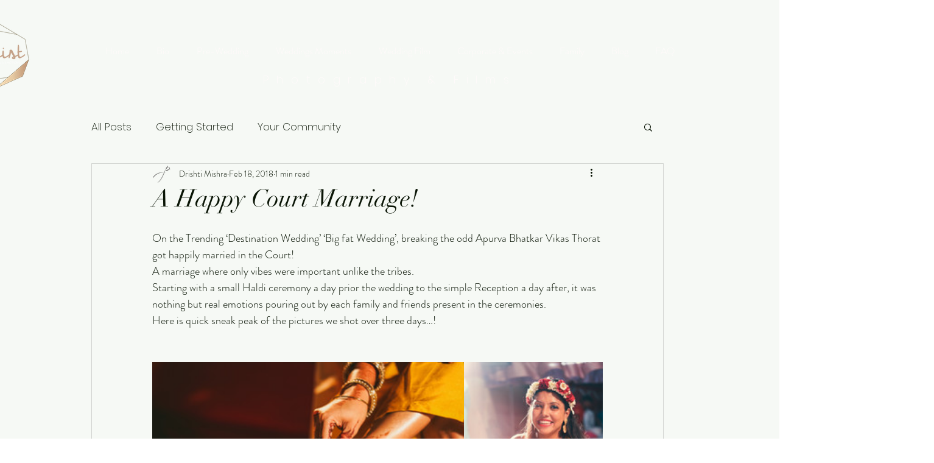

--- FILE ---
content_type: text/css; charset=utf-8
request_url: https://www.photomist.in/_serverless/pro-gallery-css-v4-server/layoutCss?ver=2&id=34bba-not-scoped&items=4714_6720_4480%7C5088_3959_5938%7C4749_6663_4442%7C4779_6720_4480%7C4776_3000_1481%7C4820_6720_4480%7C4846_6720_4480%7C4845_6720_4480%7C4746_6634_4423%7C4871_6720_4480%7C4810_6720_4480%7C4769_6720_4480%7C4793_5014_3343%7C5006_6720_4480%7C4865_6720_4480%7C4998_6361_4241&container=621_740_1610.59375_720&options=gallerySizeType:px%7CenableInfiniteScroll:true%7CtitlePlacement:SHOW_ON_HOVER%7CimageMargin:0%7CgalleryLayout:0%7CisVertical:false%7CnumberOfImagesPerRow:3%7CgallerySizePx:685%7CcubeRatio:1%7CcubeType:fill%7CgalleryThumbnailsAlignment:bottom%7CthumbnailSpacings:0
body_size: -77
content:
#pro-gallery-34bba-not-scoped [data-hook="item-container"][data-idx="0"].gallery-item-container{opacity: 1 !important;display: block !important;transition: opacity .2s ease !important;top: 0px !important;left: 0px !important;right: auto !important;height: 342px !important;width: 512px !important;} #pro-gallery-34bba-not-scoped [data-hook="item-container"][data-idx="0"] .gallery-item-common-info-outer{height: 100% !important;} #pro-gallery-34bba-not-scoped [data-hook="item-container"][data-idx="0"] .gallery-item-common-info{height: 100% !important;width: 100% !important;} #pro-gallery-34bba-not-scoped [data-hook="item-container"][data-idx="0"] .gallery-item-wrapper{width: 512px !important;height: 342px !important;margin: 0 !important;} #pro-gallery-34bba-not-scoped [data-hook="item-container"][data-idx="0"] .gallery-item-content{width: 512px !important;height: 342px !important;margin: 0px 0px !important;opacity: 1 !important;} #pro-gallery-34bba-not-scoped [data-hook="item-container"][data-idx="0"] .gallery-item-hover{width: 512px !important;height: 342px !important;opacity: 1 !important;} #pro-gallery-34bba-not-scoped [data-hook="item-container"][data-idx="0"] .item-hover-flex-container{width: 512px !important;height: 342px !important;margin: 0px 0px !important;opacity: 1 !important;} #pro-gallery-34bba-not-scoped [data-hook="item-container"][data-idx="0"] .gallery-item-wrapper img{width: 100% !important;height: 100% !important;opacity: 1 !important;} #pro-gallery-34bba-not-scoped [data-hook="item-container"][data-idx="1"].gallery-item-container{opacity: 1 !important;display: block !important;transition: opacity .2s ease !important;top: 0px !important;left: 512px !important;right: auto !important;height: 342px !important;width: 228px !important;} #pro-gallery-34bba-not-scoped [data-hook="item-container"][data-idx="1"] .gallery-item-common-info-outer{height: 100% !important;} #pro-gallery-34bba-not-scoped [data-hook="item-container"][data-idx="1"] .gallery-item-common-info{height: 100% !important;width: 100% !important;} #pro-gallery-34bba-not-scoped [data-hook="item-container"][data-idx="1"] .gallery-item-wrapper{width: 228px !important;height: 342px !important;margin: 0 !important;} #pro-gallery-34bba-not-scoped [data-hook="item-container"][data-idx="1"] .gallery-item-content{width: 228px !important;height: 342px !important;margin: 0px 0px !important;opacity: 1 !important;} #pro-gallery-34bba-not-scoped [data-hook="item-container"][data-idx="1"] .gallery-item-hover{width: 228px !important;height: 342px !important;opacity: 1 !important;} #pro-gallery-34bba-not-scoped [data-hook="item-container"][data-idx="1"] .item-hover-flex-container{width: 228px !important;height: 342px !important;margin: 0px 0px !important;opacity: 1 !important;} #pro-gallery-34bba-not-scoped [data-hook="item-container"][data-idx="1"] .gallery-item-wrapper img{width: 100% !important;height: 100% !important;opacity: 1 !important;} #pro-gallery-34bba-not-scoped [data-hook="item-container"][data-idx="2"].gallery-item-container{opacity: 1 !important;display: block !important;transition: opacity .2s ease !important;top: 342px !important;left: 0px !important;right: auto !important;height: 493px !important;width: 740px !important;} #pro-gallery-34bba-not-scoped [data-hook="item-container"][data-idx="2"] .gallery-item-common-info-outer{height: 100% !important;} #pro-gallery-34bba-not-scoped [data-hook="item-container"][data-idx="2"] .gallery-item-common-info{height: 100% !important;width: 100% !important;} #pro-gallery-34bba-not-scoped [data-hook="item-container"][data-idx="2"] .gallery-item-wrapper{width: 740px !important;height: 493px !important;margin: 0 !important;} #pro-gallery-34bba-not-scoped [data-hook="item-container"][data-idx="2"] .gallery-item-content{width: 740px !important;height: 493px !important;margin: 0px 0px !important;opacity: 1 !important;} #pro-gallery-34bba-not-scoped [data-hook="item-container"][data-idx="2"] .gallery-item-hover{width: 740px !important;height: 493px !important;opacity: 1 !important;} #pro-gallery-34bba-not-scoped [data-hook="item-container"][data-idx="2"] .item-hover-flex-container{width: 740px !important;height: 493px !important;margin: 0px 0px !important;opacity: 1 !important;} #pro-gallery-34bba-not-scoped [data-hook="item-container"][data-idx="2"] .gallery-item-wrapper img{width: 100% !important;height: 100% !important;opacity: 1 !important;} #pro-gallery-34bba-not-scoped [data-hook="item-container"][data-idx="3"]{display: none !important;} #pro-gallery-34bba-not-scoped [data-hook="item-container"][data-idx="4"]{display: none !important;} #pro-gallery-34bba-not-scoped [data-hook="item-container"][data-idx="5"]{display: none !important;} #pro-gallery-34bba-not-scoped [data-hook="item-container"][data-idx="6"]{display: none !important;} #pro-gallery-34bba-not-scoped [data-hook="item-container"][data-idx="7"]{display: none !important;} #pro-gallery-34bba-not-scoped [data-hook="item-container"][data-idx="8"]{display: none !important;} #pro-gallery-34bba-not-scoped [data-hook="item-container"][data-idx="9"]{display: none !important;} #pro-gallery-34bba-not-scoped [data-hook="item-container"][data-idx="10"]{display: none !important;} #pro-gallery-34bba-not-scoped [data-hook="item-container"][data-idx="11"]{display: none !important;} #pro-gallery-34bba-not-scoped [data-hook="item-container"][data-idx="12"]{display: none !important;} #pro-gallery-34bba-not-scoped [data-hook="item-container"][data-idx="13"]{display: none !important;} #pro-gallery-34bba-not-scoped [data-hook="item-container"][data-idx="14"]{display: none !important;} #pro-gallery-34bba-not-scoped [data-hook="item-container"][data-idx="15"]{display: none !important;} #pro-gallery-34bba-not-scoped .pro-gallery-prerender{height:3596.388252196483px !important;}#pro-gallery-34bba-not-scoped {height:3596.388252196483px !important; width:740px !important;}#pro-gallery-34bba-not-scoped .pro-gallery-margin-container {height:3596.388252196483px !important;}#pro-gallery-34bba-not-scoped .pro-gallery {height:3596.388252196483px !important; width:740px !important;}#pro-gallery-34bba-not-scoped .pro-gallery-parent-container {height:3596.388252196483px !important; width:740px !important;}